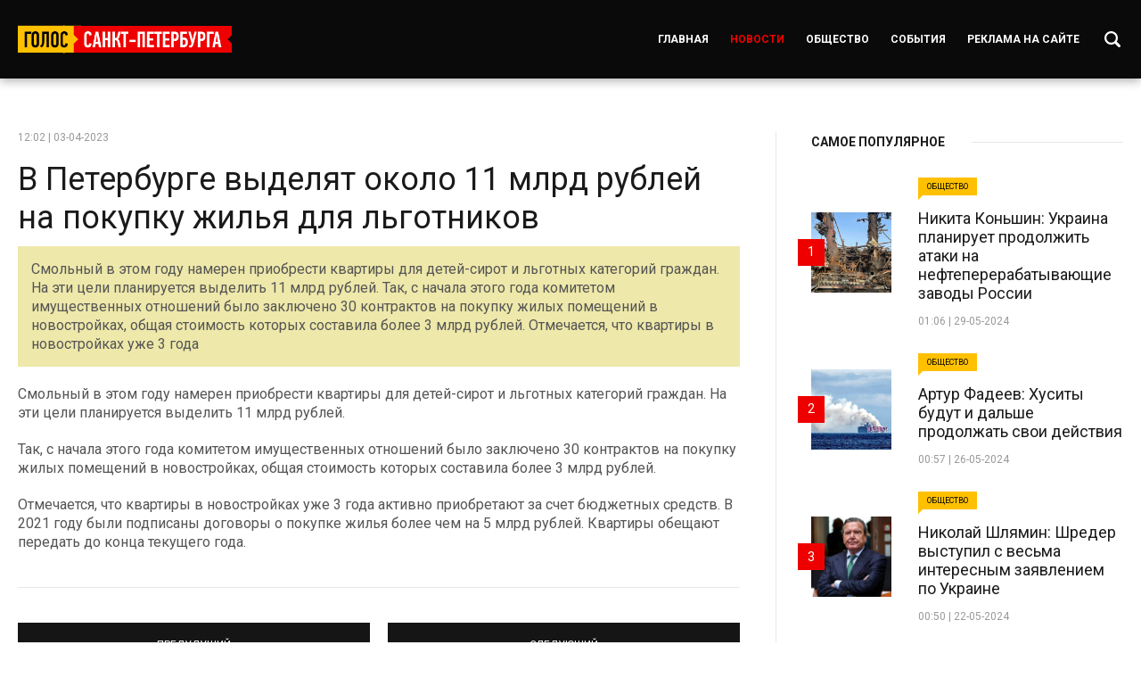

--- FILE ---
content_type: text/html; charset=UTF-8
request_url: https://spb-golos.ru/news/v-peterburge-vydelyat-okolo-11-mlrd-rublej-na-pokupku-zhilya-dlya-lgotnikov/
body_size: 8076
content:
<!DOCTYPE html>
<html lang="ru">
	<head>
		<meta charset="utf-8">
			<title>В Петербурге выделят около 11 млрд рублей на покупку жилья для льготников &#8212; Голос Санкт-Петербурга</title>
<script> var ajaxurl = 'https://spb-golos.ru/wp-admin/admin-ajax.php'; </script><meta name='robots' content='max-image-preview:large' />
<link rel="alternate" title="oEmbed (JSON)" type="application/json+oembed" href="https://spb-golos.ru/wp-json/oembed/1.0/embed?url=https%3A%2F%2Fspb-golos.ru%2Fnews%2Fv-peterburge-vydelyat-okolo-11-mlrd-rublej-na-pokupku-zhilya-dlya-lgotnikov%2F" />
<link rel="alternate" title="oEmbed (XML)" type="text/xml+oembed" href="https://spb-golos.ru/wp-json/oembed/1.0/embed?url=https%3A%2F%2Fspb-golos.ru%2Fnews%2Fv-peterburge-vydelyat-okolo-11-mlrd-rublej-na-pokupku-zhilya-dlya-lgotnikov%2F&#038;format=xml" />
<style id='wp-img-auto-sizes-contain-inline-css' type='text/css'>
img:is([sizes=auto i],[sizes^="auto," i]){contain-intrinsic-size:3000px 1500px}
/*# sourceURL=wp-img-auto-sizes-contain-inline-css */
</style>
<style id='wp-block-library-inline-css' type='text/css'>
:root{--wp-block-synced-color:#7a00df;--wp-block-synced-color--rgb:122,0,223;--wp-bound-block-color:var(--wp-block-synced-color);--wp-editor-canvas-background:#ddd;--wp-admin-theme-color:#007cba;--wp-admin-theme-color--rgb:0,124,186;--wp-admin-theme-color-darker-10:#006ba1;--wp-admin-theme-color-darker-10--rgb:0,107,160.5;--wp-admin-theme-color-darker-20:#005a87;--wp-admin-theme-color-darker-20--rgb:0,90,135;--wp-admin-border-width-focus:2px}@media (min-resolution:192dpi){:root{--wp-admin-border-width-focus:1.5px}}.wp-element-button{cursor:pointer}:root .has-very-light-gray-background-color{background-color:#eee}:root .has-very-dark-gray-background-color{background-color:#313131}:root .has-very-light-gray-color{color:#eee}:root .has-very-dark-gray-color{color:#313131}:root .has-vivid-green-cyan-to-vivid-cyan-blue-gradient-background{background:linear-gradient(135deg,#00d084,#0693e3)}:root .has-purple-crush-gradient-background{background:linear-gradient(135deg,#34e2e4,#4721fb 50%,#ab1dfe)}:root .has-hazy-dawn-gradient-background{background:linear-gradient(135deg,#faaca8,#dad0ec)}:root .has-subdued-olive-gradient-background{background:linear-gradient(135deg,#fafae1,#67a671)}:root .has-atomic-cream-gradient-background{background:linear-gradient(135deg,#fdd79a,#004a59)}:root .has-nightshade-gradient-background{background:linear-gradient(135deg,#330968,#31cdcf)}:root .has-midnight-gradient-background{background:linear-gradient(135deg,#020381,#2874fc)}:root{--wp--preset--font-size--normal:16px;--wp--preset--font-size--huge:42px}.has-regular-font-size{font-size:1em}.has-larger-font-size{font-size:2.625em}.has-normal-font-size{font-size:var(--wp--preset--font-size--normal)}.has-huge-font-size{font-size:var(--wp--preset--font-size--huge)}.has-text-align-center{text-align:center}.has-text-align-left{text-align:left}.has-text-align-right{text-align:right}.has-fit-text{white-space:nowrap!important}#end-resizable-editor-section{display:none}.aligncenter{clear:both}.items-justified-left{justify-content:flex-start}.items-justified-center{justify-content:center}.items-justified-right{justify-content:flex-end}.items-justified-space-between{justify-content:space-between}.screen-reader-text{border:0;clip-path:inset(50%);height:1px;margin:-1px;overflow:hidden;padding:0;position:absolute;width:1px;word-wrap:normal!important}.screen-reader-text:focus{background-color:#ddd;clip-path:none;color:#444;display:block;font-size:1em;height:auto;left:5px;line-height:normal;padding:15px 23px 14px;text-decoration:none;top:5px;width:auto;z-index:100000}html :where(.has-border-color){border-style:solid}html :where([style*=border-top-color]){border-top-style:solid}html :where([style*=border-right-color]){border-right-style:solid}html :where([style*=border-bottom-color]){border-bottom-style:solid}html :where([style*=border-left-color]){border-left-style:solid}html :where([style*=border-width]){border-style:solid}html :where([style*=border-top-width]){border-top-style:solid}html :where([style*=border-right-width]){border-right-style:solid}html :where([style*=border-bottom-width]){border-bottom-style:solid}html :where([style*=border-left-width]){border-left-style:solid}html :where(img[class*=wp-image-]){height:auto;max-width:100%}:where(figure){margin:0 0 1em}html :where(.is-position-sticky){--wp-admin--admin-bar--position-offset:var(--wp-admin--admin-bar--height,0px)}@media screen and (max-width:600px){html :where(.is-position-sticky){--wp-admin--admin-bar--position-offset:0px}}

/*# sourceURL=wp-block-library-inline-css */
</style><style id='global-styles-inline-css' type='text/css'>
:root{--wp--preset--aspect-ratio--square: 1;--wp--preset--aspect-ratio--4-3: 4/3;--wp--preset--aspect-ratio--3-4: 3/4;--wp--preset--aspect-ratio--3-2: 3/2;--wp--preset--aspect-ratio--2-3: 2/3;--wp--preset--aspect-ratio--16-9: 16/9;--wp--preset--aspect-ratio--9-16: 9/16;--wp--preset--color--black: #000000;--wp--preset--color--cyan-bluish-gray: #abb8c3;--wp--preset--color--white: #ffffff;--wp--preset--color--pale-pink: #f78da7;--wp--preset--color--vivid-red: #cf2e2e;--wp--preset--color--luminous-vivid-orange: #ff6900;--wp--preset--color--luminous-vivid-amber: #fcb900;--wp--preset--color--light-green-cyan: #7bdcb5;--wp--preset--color--vivid-green-cyan: #00d084;--wp--preset--color--pale-cyan-blue: #8ed1fc;--wp--preset--color--vivid-cyan-blue: #0693e3;--wp--preset--color--vivid-purple: #9b51e0;--wp--preset--gradient--vivid-cyan-blue-to-vivid-purple: linear-gradient(135deg,rgb(6,147,227) 0%,rgb(155,81,224) 100%);--wp--preset--gradient--light-green-cyan-to-vivid-green-cyan: linear-gradient(135deg,rgb(122,220,180) 0%,rgb(0,208,130) 100%);--wp--preset--gradient--luminous-vivid-amber-to-luminous-vivid-orange: linear-gradient(135deg,rgb(252,185,0) 0%,rgb(255,105,0) 100%);--wp--preset--gradient--luminous-vivid-orange-to-vivid-red: linear-gradient(135deg,rgb(255,105,0) 0%,rgb(207,46,46) 100%);--wp--preset--gradient--very-light-gray-to-cyan-bluish-gray: linear-gradient(135deg,rgb(238,238,238) 0%,rgb(169,184,195) 100%);--wp--preset--gradient--cool-to-warm-spectrum: linear-gradient(135deg,rgb(74,234,220) 0%,rgb(151,120,209) 20%,rgb(207,42,186) 40%,rgb(238,44,130) 60%,rgb(251,105,98) 80%,rgb(254,248,76) 100%);--wp--preset--gradient--blush-light-purple: linear-gradient(135deg,rgb(255,206,236) 0%,rgb(152,150,240) 100%);--wp--preset--gradient--blush-bordeaux: linear-gradient(135deg,rgb(254,205,165) 0%,rgb(254,45,45) 50%,rgb(107,0,62) 100%);--wp--preset--gradient--luminous-dusk: linear-gradient(135deg,rgb(255,203,112) 0%,rgb(199,81,192) 50%,rgb(65,88,208) 100%);--wp--preset--gradient--pale-ocean: linear-gradient(135deg,rgb(255,245,203) 0%,rgb(182,227,212) 50%,rgb(51,167,181) 100%);--wp--preset--gradient--electric-grass: linear-gradient(135deg,rgb(202,248,128) 0%,rgb(113,206,126) 100%);--wp--preset--gradient--midnight: linear-gradient(135deg,rgb(2,3,129) 0%,rgb(40,116,252) 100%);--wp--preset--font-size--small: 13px;--wp--preset--font-size--medium: 20px;--wp--preset--font-size--large: 36px;--wp--preset--font-size--x-large: 42px;--wp--preset--spacing--20: 0.44rem;--wp--preset--spacing--30: 0.67rem;--wp--preset--spacing--40: 1rem;--wp--preset--spacing--50: 1.5rem;--wp--preset--spacing--60: 2.25rem;--wp--preset--spacing--70: 3.38rem;--wp--preset--spacing--80: 5.06rem;--wp--preset--shadow--natural: 6px 6px 9px rgba(0, 0, 0, 0.2);--wp--preset--shadow--deep: 12px 12px 50px rgba(0, 0, 0, 0.4);--wp--preset--shadow--sharp: 6px 6px 0px rgba(0, 0, 0, 0.2);--wp--preset--shadow--outlined: 6px 6px 0px -3px rgb(255, 255, 255), 6px 6px rgb(0, 0, 0);--wp--preset--shadow--crisp: 6px 6px 0px rgb(0, 0, 0);}:where(.is-layout-flex){gap: 0.5em;}:where(.is-layout-grid){gap: 0.5em;}body .is-layout-flex{display: flex;}.is-layout-flex{flex-wrap: wrap;align-items: center;}.is-layout-flex > :is(*, div){margin: 0;}body .is-layout-grid{display: grid;}.is-layout-grid > :is(*, div){margin: 0;}:where(.wp-block-columns.is-layout-flex){gap: 2em;}:where(.wp-block-columns.is-layout-grid){gap: 2em;}:where(.wp-block-post-template.is-layout-flex){gap: 1.25em;}:where(.wp-block-post-template.is-layout-grid){gap: 1.25em;}.has-black-color{color: var(--wp--preset--color--black) !important;}.has-cyan-bluish-gray-color{color: var(--wp--preset--color--cyan-bluish-gray) !important;}.has-white-color{color: var(--wp--preset--color--white) !important;}.has-pale-pink-color{color: var(--wp--preset--color--pale-pink) !important;}.has-vivid-red-color{color: var(--wp--preset--color--vivid-red) !important;}.has-luminous-vivid-orange-color{color: var(--wp--preset--color--luminous-vivid-orange) !important;}.has-luminous-vivid-amber-color{color: var(--wp--preset--color--luminous-vivid-amber) !important;}.has-light-green-cyan-color{color: var(--wp--preset--color--light-green-cyan) !important;}.has-vivid-green-cyan-color{color: var(--wp--preset--color--vivid-green-cyan) !important;}.has-pale-cyan-blue-color{color: var(--wp--preset--color--pale-cyan-blue) !important;}.has-vivid-cyan-blue-color{color: var(--wp--preset--color--vivid-cyan-blue) !important;}.has-vivid-purple-color{color: var(--wp--preset--color--vivid-purple) !important;}.has-black-background-color{background-color: var(--wp--preset--color--black) !important;}.has-cyan-bluish-gray-background-color{background-color: var(--wp--preset--color--cyan-bluish-gray) !important;}.has-white-background-color{background-color: var(--wp--preset--color--white) !important;}.has-pale-pink-background-color{background-color: var(--wp--preset--color--pale-pink) !important;}.has-vivid-red-background-color{background-color: var(--wp--preset--color--vivid-red) !important;}.has-luminous-vivid-orange-background-color{background-color: var(--wp--preset--color--luminous-vivid-orange) !important;}.has-luminous-vivid-amber-background-color{background-color: var(--wp--preset--color--luminous-vivid-amber) !important;}.has-light-green-cyan-background-color{background-color: var(--wp--preset--color--light-green-cyan) !important;}.has-vivid-green-cyan-background-color{background-color: var(--wp--preset--color--vivid-green-cyan) !important;}.has-pale-cyan-blue-background-color{background-color: var(--wp--preset--color--pale-cyan-blue) !important;}.has-vivid-cyan-blue-background-color{background-color: var(--wp--preset--color--vivid-cyan-blue) !important;}.has-vivid-purple-background-color{background-color: var(--wp--preset--color--vivid-purple) !important;}.has-black-border-color{border-color: var(--wp--preset--color--black) !important;}.has-cyan-bluish-gray-border-color{border-color: var(--wp--preset--color--cyan-bluish-gray) !important;}.has-white-border-color{border-color: var(--wp--preset--color--white) !important;}.has-pale-pink-border-color{border-color: var(--wp--preset--color--pale-pink) !important;}.has-vivid-red-border-color{border-color: var(--wp--preset--color--vivid-red) !important;}.has-luminous-vivid-orange-border-color{border-color: var(--wp--preset--color--luminous-vivid-orange) !important;}.has-luminous-vivid-amber-border-color{border-color: var(--wp--preset--color--luminous-vivid-amber) !important;}.has-light-green-cyan-border-color{border-color: var(--wp--preset--color--light-green-cyan) !important;}.has-vivid-green-cyan-border-color{border-color: var(--wp--preset--color--vivid-green-cyan) !important;}.has-pale-cyan-blue-border-color{border-color: var(--wp--preset--color--pale-cyan-blue) !important;}.has-vivid-cyan-blue-border-color{border-color: var(--wp--preset--color--vivid-cyan-blue) !important;}.has-vivid-purple-border-color{border-color: var(--wp--preset--color--vivid-purple) !important;}.has-vivid-cyan-blue-to-vivid-purple-gradient-background{background: var(--wp--preset--gradient--vivid-cyan-blue-to-vivid-purple) !important;}.has-light-green-cyan-to-vivid-green-cyan-gradient-background{background: var(--wp--preset--gradient--light-green-cyan-to-vivid-green-cyan) !important;}.has-luminous-vivid-amber-to-luminous-vivid-orange-gradient-background{background: var(--wp--preset--gradient--luminous-vivid-amber-to-luminous-vivid-orange) !important;}.has-luminous-vivid-orange-to-vivid-red-gradient-background{background: var(--wp--preset--gradient--luminous-vivid-orange-to-vivid-red) !important;}.has-very-light-gray-to-cyan-bluish-gray-gradient-background{background: var(--wp--preset--gradient--very-light-gray-to-cyan-bluish-gray) !important;}.has-cool-to-warm-spectrum-gradient-background{background: var(--wp--preset--gradient--cool-to-warm-spectrum) !important;}.has-blush-light-purple-gradient-background{background: var(--wp--preset--gradient--blush-light-purple) !important;}.has-blush-bordeaux-gradient-background{background: var(--wp--preset--gradient--blush-bordeaux) !important;}.has-luminous-dusk-gradient-background{background: var(--wp--preset--gradient--luminous-dusk) !important;}.has-pale-ocean-gradient-background{background: var(--wp--preset--gradient--pale-ocean) !important;}.has-electric-grass-gradient-background{background: var(--wp--preset--gradient--electric-grass) !important;}.has-midnight-gradient-background{background: var(--wp--preset--gradient--midnight) !important;}.has-small-font-size{font-size: var(--wp--preset--font-size--small) !important;}.has-medium-font-size{font-size: var(--wp--preset--font-size--medium) !important;}.has-large-font-size{font-size: var(--wp--preset--font-size--large) !important;}.has-x-large-font-size{font-size: var(--wp--preset--font-size--x-large) !important;}
/*# sourceURL=global-styles-inline-css */
</style>

<style id='classic-theme-styles-inline-css' type='text/css'>
/*! This file is auto-generated */
.wp-block-button__link{color:#fff;background-color:#32373c;border-radius:9999px;box-shadow:none;text-decoration:none;padding:calc(.667em + 2px) calc(1.333em + 2px);font-size:1.125em}.wp-block-file__button{background:#32373c;color:#fff;text-decoration:none}
/*# sourceURL=/wp-includes/css/classic-themes.min.css */
</style>
<link rel='stylesheet' id='sps_front_css-css' href='https://spb-golos.ru/wp-content/plugins/sync-post-with-other-site/assets/css/sps_front_style.css?rand=386&#038;ver=1.8'  media='all' />
<script  src="https://spb-golos.ru/wp-content/themes/news/js/jquery-2.2.4.min.js?ver=2.2.4" id="jquery-js"></script>
<link rel="https://api.w.org/" href="https://spb-golos.ru/wp-json/" /><link rel="alternate" title="JSON" type="application/json" href="https://spb-golos.ru/wp-json/wp/v2/posts/119" /><link rel="EditURI" type="application/rsd+xml" title="RSD" href="https://spb-golos.ru/xmlrpc.php?rsd" />
<meta name="generator" content="WordPress 6.9" />
<link rel="canonical" href="https://spb-golos.ru/news/v-peterburge-vydelyat-okolo-11-mlrd-rublej-na-pokupku-zhilya-dlya-lgotnikov/" />
<link rel='shortlink' href='https://spb-golos.ru/?p=119' />
		<meta name="format-detection" content="telephone=no">
		<meta name="viewport" content="width=device-width, initial-scale=1.0, maximum-scale=1.0, user-scalable=no"/>
		<title>
			В Петербурге выделят около 11 млрд рублей на покупку жилья для льготников | Голос Санкт-Петербурга		</title>

		<link rel="icon" type="image/png" sizes="16x16" href="https://spb-golos.ru/wp-content/themes/news/images/favicon-16x16.png">
		
		<link rel="preconnect" href="https://fonts.googleapis.com">
		<link rel="preconnect" href="https://fonts.gstatic.com" crossorigin>
		<link href="https://fonts.googleapis.com/css2?family=Roboto:ital,wght@0,100;0,300;0,400;0,500;0,700;0,900;1,100;1,300;1,400;1,500;1,700;1,900&display=swap" rel="stylesheet">

		<link media="all" rel="stylesheet" href="https://spb-golos.ru/wp-content/themes/news/style.css" />
		<link media="all" rel="stylesheet" href="https://spb-golos.ru/wp-content/themes/news/adaptive.css" />
		<script src="https://spb-golos.ru/wp-content/themes/news/js/jquery-2.2.4.min.js"></script>		
		
		<!-- Yandex.Metrika counter -->
		<script  >
		   (function(m,e,t,r,i,k,a){m[i]=m[i]||function(){(m[i].a=m[i].a||[]).push(arguments)};
		   m[i].l=1*new Date();
		   for (var j = 0; j < document.scripts.length; j++) {if (document.scripts[j].src === r) { return; }}
		   k=e.createElement(t),a=e.getElementsByTagName(t)[0],k.async=1,k.src=r,a.parentNode.insertBefore(k,a)})
		   (window, document, "script", "https://mc.yandex.ru/metrika/tag.js", "ym");

		   ym(96309731, "init", {
				clickmap:true,
				trackLinks:true,
				accurateTrackBounce:true
		   });
		</script>
		<noscript><div><img src="https://mc.yandex.ru/watch/96309731" style="position:absolute; left:-9999px;" alt="" /></div></noscript>
		<!-- /Yandex.Metrika counter -->
		
	</head>
	<body class="wp-singular post-template-default single single-post postid-119 single-format-standard wp-theme-news">
		
		<div class="block header">
			<div class="center">
				<div class="cell">
					<div class="logo">
						<a href="https://spb-golos.ru">Голос Санкт-Петербурга</a>
					</div>
					<div class="right">
						<div class="menus">
							<ul id="menu-menyu-sajta" class="menusss"><li id="menu-item-30" class="menu-item menu-item-type-post_type menu-item-object-page menu-item-home menu-item-30"><a href="https://spb-golos.ru/">Главная</a></li>
<li id="menu-item-5535" class="menu-item menu-item-type-taxonomy menu-item-object-category current-post-ancestor current-menu-parent current-post-parent menu-item-5535"><a href="https://spb-golos.ru/news/">Новости</a></li>
<li id="menu-item-32" class="menu-item menu-item-type-taxonomy menu-item-object-category menu-item-32"><a href="https://spb-golos.ru/society/">Общество</a></li>
<li id="menu-item-33" class="menu-item menu-item-type-taxonomy menu-item-object-category menu-item-33"><a href="https://spb-golos.ru/events/">События</a></li>
<li id="menu-item-36" class="menu-item menu-item-type-post_type menu-item-object-page menu-item-36"><a href="https://spb-golos.ru/reklama-na-sajte/">Реклама на сайте</a></li>
</ul>						</div>
						<div class="searchbox-button">
							<a href=""></a>
						</div>
						<a href="#" class="mobile-menu">
							<div class="nav-icon">
								<span></span>
								<span></span>
								<span></span>
								<span></span>
							</div>
						</a>
					</div>
				</div>
			</div>
		</div>
		<div class="searchbox-block">
			<div class="center">
				<form role="search" method="get" id="searchform" action="https://spb-golos.ru/" >
					<label for="s">Поиск:</label>
					<input type="text" value="" name="s" id="s" placeholder="Что хотите найти?" />
					<input type="submit" id="searchsubmit" value="Найти" />
				</form>
			</div>
		</div>
		
		<div class="dropdown">
			<div class="data">
				<a href="#" class="mobile-menu">
					<div class="nav-icon">
						<span></span>
						<span></span>
						<span></span>
						<span></span>
					</div>
				</a>
				<div class="menu">
					<ul id="menu-menyu-sajta-1" class="menusss"><li class="menu-item menu-item-type-post_type menu-item-object-page menu-item-home menu-item-30"><a href="https://spb-golos.ru/">Главная</a></li>
<li class="menu-item menu-item-type-taxonomy menu-item-object-category current-post-ancestor current-menu-parent current-post-parent menu-item-5535"><a href="https://spb-golos.ru/news/">Новости</a></li>
<li class="menu-item menu-item-type-taxonomy menu-item-object-category menu-item-32"><a href="https://spb-golos.ru/society/">Общество</a></li>
<li class="menu-item menu-item-type-taxonomy menu-item-object-category menu-item-33"><a href="https://spb-golos.ru/events/">События</a></li>
<li class="menu-item menu-item-type-post_type menu-item-object-page menu-item-36"><a href="https://spb-golos.ru/reklama-na-sajte/">Реклама на сайте</a></li>
</ul>				</div>
			</div>
		</div>	

	
	<div class="block pages">
		<div class="center">
			<div class="twos">
				<div class="left">
					<div class="single-news" itemscope itemtype="https://schema.org/Article">
						<article itemscope="" itemtype="http://schema.org/Article">
							<meta itemscope="" itemprop="mainEntityOfPage" itemtype="https://schema.org/WebPage" itemid="https://google.com/article">
							<meta itemprop="inLanguage" content="ru-RU">
															<time itemprop="datePublished" datetime="2023-04-03T12:02:36+03:00">12:02 | 03-04-2023</time>
								<h1 itemprop="headline">
									<a itemprop="url" href="https://spb-golos.ru/news/v-peterburge-vydelyat-okolo-11-mlrd-rublej-na-pokupku-zhilya-dlya-lgotnikov/" title="В Петербурге выделят около 11 млрд рублей на покупку жилья для льготников">В Петербурге выделят около 11 млрд рублей на покупку жилья для льготников</a>
								</h1>
																<div class="content" itemprop="articleBody">
																			<div class="quote">
											Смольный в этом году намерен приобрести квартиры для детей-сирот и льготных категорий граждан. На эти цели планируется выделить 11 млрд рублей. Так, с начала этого года комитетом имущественных отношений было заключено 30 контрактов на покупку жилых помещений в новостройках, общая стоимость которых составила более 3 млрд рублей. Отмечается, что квартиры в новостройках уже 3 года										</div>
																		<p>Смольный в этом году намерен приобрести квартиры для детей-сирот и льготных категорий граждан. На эти цели планируется выделить 11 млрд рублей.<span id="more-119"></span></p>
<p>Так, с начала этого года комитетом имущественных отношений было заключено 30 контрактов на покупку жилых помещений в новостройках, общая стоимость которых составила более 3 млрд рублей.</p>
<p>Отмечается, что квартиры в новостройках уже 3 года активно приобретают за счет бюджетных средств. В 2021 году были подписаны договоры о покупке жилья более чем на 5 млрд рублей. Квартиры обещают передать до конца текущего года.</p>
								</div>
								
						</article>
						<div class="next-prev">
															<a href="https://spb-golos.ru/news/v-peterburge-shkolnik-umer-v-sobstvennoj-krovati-na-kanikulax/">ПРЕДУДУЩИЙ<i>В Петербурге школьник умер в собственной кровати на каникулах</i></a>
																						<a href="https://spb-golos.ru/news/davnyaya-nereshennaya-problema-politik-o-nezhelanii-smolnogo-menyat-migracionnuyu-politiku/">СЛЕДУЮЩИЙ<i>«Давняя нерешенная проблема»: политик о нежелании Смольного менять миграционную политику</i></a>
													</div>
					</div>
					
				</div>
				<div class="right">
					<div class="sidebar">
	<h2><span>Самое популярное</span></h2>
	<div class="list">
					<div class="item">
				<div class="left">
					<div class="thumb">
						<img src="https://spb-golos.ru/wp-content/uploads/2024/06/8-НЕФТЬ.jpeg" alt="Никита Коньшин: Украина планирует продолжить атаки на нефтеперерабатывающие заводы России" />
					</div>
				</div>
				<div class="right">
					<span class="category">Общество</span>					
					<h3>Никита Коньшин: Украина планирует продолжить атаки на нефтеперерабатывающие заводы России</h3>
					<time>01:06 | 29-05-2024</time>
				</div>
				<a href="https://spb-golos.ru/society/nikita-konshin-ukraina-planiruet-prodolzhit-ataki-na-neftepererabatyvayushhie-zavody-rossii/"></a>
				<i>1</i>
			</div>
					<div class="item">
				<div class="left">
					<div class="thumb">
						<img src="https://spb-golos.ru/wp-content/uploads/2024/06/7-ХУСИТЫ.jpg" alt="Артур Фадеев: Хуситы будут и дальше продолжать свои действия" />
					</div>
				</div>
				<div class="right">
					<span class="category">Общество</span>					
					<h3>Артур Фадеев: Хуситы будут и дальше продолжать свои действия</h3>
					<time>00:57 | 26-05-2024</time>
				</div>
				<a href="https://spb-golos.ru/society/artur-fadeev-xusity-budut-i-dalshe-prodolzhat-svoi-dejstviya/"></a>
				<i>2</i>
			</div>
					<div class="item">
				<div class="left">
					<div class="thumb">
						<img src="https://spb-golos.ru/wp-content/uploads/2024/06/5-ГЕРХАРД.jpg" alt="Николай Шлямин: Шредер выступил с весьма интересным заявлением по Украине" />
					</div>
				</div>
				<div class="right">
					<span class="category">Общество</span>					
					<h3>Николай Шлямин: Шредер выступил с весьма интересным заявлением по Украине</h3>
					<time>00:50 | 22-05-2024</time>
				</div>
				<a href="https://spb-golos.ru/society/nikolaj-shlyamin-shreder-vystupil-s-vesma-interesnym-zayavleniem-po-ukraine/"></a>
				<i>3</i>
			</div>
					<div class="item">
				<div class="left">
					<div class="thumb">
						<img src="https://spb-golos.ru/wp-content/uploads/2024/06/6-МИГРАНТЫ.jpg" alt="Юрий Велькин: Не стоит обобщать и считать, что вся ситуация с миграцией связана с взятками" />
					</div>
				</div>
				<div class="right">
					<span class="category">События</span>					
					<h3>Юрий Велькин: Не стоит обобщать и считать, что вся ситуация с миграцией связана с взятками</h3>
					<time>00:54 | 24-05-2024</time>
				</div>
				<a href="https://spb-golos.ru/events/yurij-velkin-ne-stoit-obobshhat-i-schitat-chto-vsya-situaciya-s-migraciej-svyazana-s-vzyatkami/"></a>
				<i>4</i>
			</div>
					<div class="item">
				<div class="left">
					<div class="thumb">
						<img src="https://spb-golos.ru/wp-content/uploads/2024/06/33.jpeg" alt="Маргарита Федотова: Мой прадедушка управлял Поднебесной" />
					</div>
				</div>
				<div class="right">
					<span class="category">Общество</span>					
					<h3>Маргарита Федотова: Мой прадедушка управлял Поднебесной</h3>
					<time>18:03 | 23-06-2024</time>
				</div>
				<a href="https://spb-golos.ru/society/margarita-fedotova-moj-pradedushka-upravlyal-podnebesnoj/"></a>
				<i>5</i>
			</div>
					<div class="item">
				<div class="left">
					<div class="thumb">
						<img src="https://spb-golos.ru/wp-content/uploads/2024/06/9-ОРСК.jpg" alt="Мирослав Слепнев: Мошенники обогащаются на чужом несчастье в Орске" />
					</div>
				</div>
				<div class="right">
					<span class="category">События</span>					
					<h3>Мирослав Слепнев: Мошенники обогащаются на чужом несчастье в Орске</h3>
					<time>01:10 | 31-05-2024</time>
				</div>
				<a href="https://spb-golos.ru/events/miroslav-slepnev-moshenniki-obogashhayutsya-na-chuzhom-neschaste-v-orske/"></a>
				<i>6</i>
			</div>
			</div>
</div>				</div>
			</div>
		</div>
	</div>

			<div class="block footer">
				<div class="center">
					<div class="description">
						<p>© 2023 Голос Санкт-Петербурга | Сетевое издание. Все права защищены.<br />
Электронный адрес: <a href="mediarustribuna@gmail.com">mediarustribuna@gmail.com</a></p>
<p>Объединенные СМИ &#171;РУСТРИБУНА&#187;</p>
<p>Использование материалов разрешено только с предварительного согласия правообладателей. Все права на тексты и иллюстрации принадлежат их авторам. Сайт может содержать материалы, не предназначенные для лиц младше 18 лет.</p>
						<!-- Yandex.Metrika informer -->
						<a href="https://metrika.yandex.ru/stat/?id=96309731&amp;from=informer"
						target="_blank" rel="nofollow"><img src="https://informer.yandex.ru/informer/96309731/3_1_FFFFFFFF_EFEFEFFF_0_pageviews"
						style="width:88px; height:31px; border:0;" alt="Яндекс.Метрика" title="Яндекс.Метрика: данные за сегодня (просмотры, визиты и уникальные посетители)" class="ym-advanced-informer" data-cid="96309731" data-lang="ru" /></a>
						<!-- /Yandex.Metrika informer -->

						<!-- Yandex.Metrika counter -->
						<script  >
							(function(m,e,t,r,i,k,a){m[i]=m[i]||function(){(m[i].a=m[i].a||[]).push(arguments)};
							m[i].l=1*new Date();
							for (var j = 0; j < document.scripts.length; j++) {if (document.scripts[j].src === r) { return; }}
							k=e.createElement(t),a=e.getElementsByTagName(t)[0],k.async=1,k.src=r,a.parentNode.insertBefore(k,a)})
							(window, document, "script", "https://mc.yandex.ru/metrika/tag.js", "ym");

							ym(96309731, "init", {
										clickmap:true,
										trackLinks:true,
										accurateTrackBounce:true
							});
						</script>
						<noscript><div><img src="https://mc.yandex.ru/watch/96309731" style="position:absolute; left:-9999px;" alt="" /></div></noscript>
						<!-- /Yandex.Metrika counter -->
					</div>
				</div>
			</div>

		</div>

		<a href="" class="scroll scrolltop" data-scroll="header"></a>

		<link media="all" rel="stylesheet" href="https://cdn.jsdelivr.net/jquery.slick/1.5.9/slick.css" />
		<script src="https://spb-golos.ru/wp-content/themes/news/js/all.js"></script>
		<script type="speculationrules">
{"prefetch":[{"source":"document","where":{"and":[{"href_matches":"/*"},{"not":{"href_matches":["/wp-*.php","/wp-admin/*","/wp-content/uploads/*","/wp-content/*","/wp-content/plugins/*","/wp-content/themes/news/*","/*\\?(.+)"]}},{"not":{"selector_matches":"a[rel~=\"nofollow\"]"}},{"not":{"selector_matches":".no-prefetch, .no-prefetch a"}}]},"eagerness":"conservative"}]}
</script>
<script  src="https://spb-golos.ru/wp-content/plugins/sync-post-with-other-site/assets/js/sps_front_js.js?rand=134&amp;ver=1.8" id="sps_front_js-js"></script>
	</body>
</html>